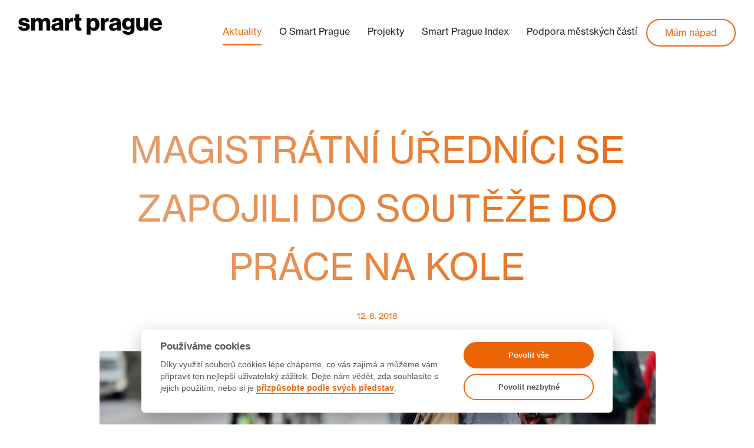

--- FILE ---
content_type: text/html; charset=utf-8
request_url: https://smartprague.eu/aktuality/magistratni-urednici-se-zapojili-do-souteze-do-prace-na-kole/
body_size: 3014
content:
<!DOCTYPE html><html lang="cs"><head prefix="og: http://ogp.me/ns#"><meta charset="utf-8"><title>Magistrátní úředníci se zapojili do soutěže Do práce na kole | Smart Prague</title><meta name="viewport" content="width=device-width, initial-scale=1.0"><meta http-equiv="X-UA-Compatible" content="IE=edge"><meta name="keywords" content="Smart Prague, Smart City, Chytré město, Smart, City, Prague, Praha, Chytrá, Chytré, Město, Technologie, Projekty"><meta property="fb:app_id" content="448285485526558"><meta property="og:type" content="website"><meta property="og:locale" content="cs_CZ"><meta property="og:site_name" content="SmartPrague"><meta name="apple-mobile-web-app-title" content="SmartPrague"><meta name="application-name" content="SmartPrague"><meta name="theme-color" content="#583e7a"><meta name="google-site-verification" content="vypTqAvPyKQFGMS0iwVpGap_DkrFxXHQjYJWAPMG0AE"><meta name="facebook-domain-verification" content="z9rnz7n825nm5stflka3vd8g63sdr1"><link rel="shortcut icon" href="/favicon.ico" type="image/x-icon"><link href="/styles/site.css" rel="stylesheet"><link rel="stylesheet" href="https://use.typekit.net/wye7icw.css"><meta name="description" content="Úředníci z Magistrátu hlavního města Prahy se v květnu zúčastnili motivační soutěže Do práce na kole a přispěli tak ke zlepšení životního prostředí a  zkvalitnění dopravy ve městě. Pomohli společně ušetřit 3,5 tuny CO2 a  dohromady najeli 22 816 kilometrů. Kromě cyklistů a koloběžkářů se zúčastnili akce také běžci, chodci a ostatní, kteří jezdí do práce „na vlastní pohon“."><meta property="og:title" content="Magistrátní úředníci se zapojili do soutěže Do práce na kole"><meta property="og:description" content="Úředníci z Magistrátu hlavního města Prahy se v květnu zúčastnili motivační soutěže Do práce na kole a přispěli tak ke zlepšení životního prostředí a  zkvalitnění dopravy ve městě. Pomohli společně ušetřit 3,5 tuny CO2 a  dohromady najeli 22 816 kilometrů. Kromě cyklistů a koloběžkářů se zúčastnili akce také běžci, chodci a ostatní, kteří jezdí do práce „na vlastní pohon“."><meta property="og:url" content="https://www.smartprague.eu/aktuality/magistratni-urednici-se-zapojili-do-souteze-do-prace-na-kole"><meta property="og:image" content="/images/uploads/posts/HYOWvC5Jqdd74TsC.jpg"><meta property="og:image:secure_url" content="/images/uploads/posts/HYOWvC5Jqdd74TsC.jpg"><meta property="og:image:type" content="undefined/undefined"><meta property="og:image:width"><meta property="og:image:height"><script async src="https://plausible.io/js/pa-PI0ke1-BHbXuZSKAoQeSn.js"></script><script src="/js/plausible.js" nonce="b12eb98f39b3175bfdfae6abf30d443a" defer></script><script src="/js/facebookPixel.js" type="text/plain" data-cookiecategory="marketing" nonce="b12eb98f39b3175bfdfae6abf30d443a" defer></script><noscript><img height="1" width="1" src="https://www.facebook.com/tr?id=822172414859853&amp;ev=PageView&amp;noscript=1"></noscript></head><body><div id="header"><div class="container-fluid"><div class="navbar navbar-default" role="navigation"><div class="container-fluid"><div class="navbar-header"><button class="navbar-toggle" type="button" data-toggle="collapse" data-target=".navbar-collapse"><span class="sr-only">Toggle navigation</span><span class="icon-bar"></span><span class="icon-bar"></span><span class="icon-bar"></span></button><a class="navbar-brand" href="/"><img src="/images/logos/oict_smart-prague_logo-main.svg"></a></div><div class="collapse navbar-collapse"><ul class="nav navbar-nav navbar-right"><li class="active"><a href="/aktuality">Aktuality</a></li><li><a href="/o-smart-prague">O Smart Prague</a></li><li><a href="/projekty">Projekty</a></li><li><a href="/smart-prague-index">Smart Prague Index</a></li><li><a href="/mestske-casti">Podpora městských částí</a></li><li class="mam-napad"><a href="/mam-napad">Mám nápad</a></li></ul></div></div></div></div></div><div id="body"><div class="container centralized"><div class="jumbotron"><h1>Magistrátní úředníci se zapojili do soutěže Do práce na kole</h1><div class="blog-list-date">12. 6. 2018</div></div></div><div class="container-fluid even"><div class="container blogDetail"><div class="row"><div class="col-lg-10 col-lg-offset-1 col-md-10 col-md-offset-1 col-sm-12 fullPageImage"><img src="/images/uploads/posts/HYOWvC5Jqdd74TsC.jpg" alt="image-magistratni-urednici-se-zapojili-do-souteze-do-prace-na-kole"></div></div><div class="row blogDetailText"><div class="col-lg-10 col-lg-offset-1 col-md-10 col-md-offset-1 col-sm-12"><p><span lang="X-NONE">&Uacute;ředn&iacute;ci z Magistr&aacute;tu hlavn&iacute;ho města Prahy se v květnu z&uacute;častnili motivačn&iacute; soutěže Do pr&aacute;ce na kole a přispěli tak ke zlep&scaron;en&iacute; životn&iacute;ho prostřed&iacute; a&nbsp;</span>&nbsp;<span lang="X-NONE">zkvalitněn&iacute; dopravy ve městě. Pomohli společně u&scaron;etřit 3,5 tuny CO2 a&nbsp;</span>&nbsp;<span lang="X-NONE">dohromady najeli 22 816 kilometrů. Kromě cyklistů a koloběžk&aacute;řů se z&uacute;častnili akce tak&eacute; běžci, chodci a ostatn&iacute;, kteř&iacute; jezd&iacute; do pr&aacute;ce &bdquo;na vlastn&iacute; pohon&ldquo;.</span></p>
<p><span lang="X-NONE">Dohromady 131 soutěž&iacute;c&iacute;ch sestavilo 36 t&yacute;mů. Zastoupeny byly odbory Ochrany př&iacute;rody, Strategick&yacute;ch investic, Technick&eacute; vybavenosti, Rozvoje a financov&aacute;n&iacute; dopravy, &Uacute;zemn&iacute;ho rozvoje a Stavebn&iacute;ho ř&aacute;du. Zapojili se i zaměstnanci z řad městsk&yacute;</span>ch<span lang="X-NONE">&nbsp;</span><span lang="X-NONE">organizac&iacute;&nbsp;</span>jako&nbsp;<span lang="X-NONE">DPP</span>, a.s.<span lang="X-NONE">, TSK, a.s. nebo Městsk&aacute; policie. C&iacute;lem je motivovat zaměstnance k využ&iacute;v&aacute;n&iacute; aktivn&iacute; dopravy, utužov&aacute;n&iacute; vztahů v kolektivu a&nbsp;</span>&nbsp;<span lang="X-NONE">tak&eacute; nabyt&iacute; zku&scaron;enost&iacute; z pohybu po městě pě&scaron;ky nebo na kole.&nbsp;</span></p>
<p><span lang="X-NONE">&bdquo;Žijeme v jednadvac&aacute;t&eacute;m stolet&iacute; a ekologick&eacute; způsoby dopravy budou do budoucna st&aacute;le v&iacute;ce nahrazovat např&iacute;klad fosiln&iacute; paliva. Pro někter&eacute; lidi jde o praktick&yacute; způsob přepravy, pro jin&eacute; je to už dnes doslova životn&iacute; styl. Lid&eacute; se nechtěj&iacute; projet na kole pouze o v&iacute;kendu, ale ch&aacute;pou cyklodopravu jako re&aacute;ln&yacute; způsob, jak se každ&yacute; den dostat do pr&aacute;ce a zpět. Praha proto poč&iacute;t&aacute; do budoucna i s pos&iacute;len&iacute;m cyklistick&eacute; infrastruktury,&ldquo;&nbsp;řekl n&aacute;městek prim&aacute;torky pro dopravu Petr Dol&iacute;nek.</span></p>
<p><span lang="X-NONE">Dohromady se v cel&eacute; Česk&eacute; republice z&uacute;častnilo soutěže spolku Auto*Mat 16 347 zaměstnanců. Ti v&scaron;ichni překonali celkem 3 545 322,7 km vlastn&iacute;mi silami. V r&aacute;mci z&aacute;polen&iacute; se soutěž&iacute;c&iacute;m podařilo u&scaron;etřit 457 tun CO2</span>.</p>
<p><span lang="X-NONE">Leto&scaron;n&iacute; již osm&yacute; ročn&iacute;k přil&aacute;kal o 27 % v&iacute;ce &uacute;častn&iacute;ků než vloni a jeho hlavn&iacute;m t&eacute;matem bylo &bdquo;Zachraň město&ldquo;, tedy upozorněn&iacute; na to, že pr&aacute;vě v&iacute;ce cyklistů může ulevit ulic&iacute;m od přet&iacute;žen&eacute; automobilov&eacute; dopravy.</span></p>
<p><span lang="X-NONE">Zdroj: MHMP</span></p></div></div></div></div><div class="container"><div class="row"><div class="col-sm-12"><hr style="margin-bottom:20px"></div></div></div><button class="button-default" id="btnToTop" title="Nahoru">&uarr;</button></div><div class="container" id="footer"><div class="footer-left"><p><span>Copyright &copy; Smart Prague</span><a href="/news">English</a><a href="/kontakt">Kontakt</a><a href="/hodnoceni-napadu">Sekce pro partnery</a><a target="_blank" href="/files/vop_2021_cz.pdf">Všeobecné podmínky</a><a href="#" data-cc="c-settings">Cookies</a></p><p></p></div><div class="footer-right"><p class="socials"><a class="facebook" target="_blank" href="https://www.facebook.com/SmartPrague/"></a><a class="twitter" target="_blank" href="https://twitter.com/Smart_Prague"></a><a class="instagram" target="_blank" href="https://www.instagram.com/smart.prague/"></a></p></div></div><script src="/js/jquery/jquery-1.11.3.min.js" nonce="b12eb98f39b3175bfdfae6abf30d443a"></script><script src="/js/bootstrap/bootstrap-3.3.5.min.js" nonce="b12eb98f39b3175bfdfae6abf30d443a"></script><script src="/js/equalizer.js" nonce="b12eb98f39b3175bfdfae6abf30d443a"></script><script src="/js/progress-circle.js" nonce="b12eb98f39b3175bfdfae6abf30d443a"></script><script src="/js/progress-line.js" nonce="b12eb98f39b3175bfdfae6abf30d443a"></script><script src="/js/filtering.js" nonce="b12eb98f39b3175bfdfae6abf30d443a"></script><script src="/js/custom.js" nonce="b12eb98f39b3175bfdfae6abf30d443a"></script><script src="/cookieconsent/cookieconsent.js" nonce="b12eb98f39b3175bfdfae6abf30d443a"></script><link href="/cookieconsent/cookieconsent.css" rel="stylesheet"><script src="/cookieconsent/cookieconsent-init.js" nonce="b12eb98f39b3175bfdfae6abf30d443a"></script></body></html>

--- FILE ---
content_type: image/svg+xml
request_url: https://smartprague.eu/images/logos/oict_smart-prague_logo-main.svg
body_size: 2380
content:
<?xml version="1.0" encoding="UTF-8" standalone="no"?>
<!-- Created with Inkscape (http://www.inkscape.org/) -->

<svg
   version="1.1"
   id="svg1"
   width="793.96002"
   height="114"
   viewBox="0 0 793.96002 114"
   sodipodi:docname="oict_smart-prague_logo-krivky.eps"
   xmlns:inkscape="http://www.inkscape.org/namespaces/inkscape"
   xmlns:sodipodi="http://sodipodi.sourceforge.net/DTD/sodipodi-0.dtd"
   xmlns="http://www.w3.org/2000/svg"
   xmlns:svg="http://www.w3.org/2000/svg">
  <defs
     id="defs1" />
  <sodipodi:namedview
     id="namedview1"
     pagecolor="#ffffff"
     bordercolor="#000000"
     borderopacity="0.25"
     inkscape:showpageshadow="2"
     inkscape:pageopacity="0.0"
     inkscape:pagecheckerboard="0"
     inkscape:deskcolor="#d1d1d1">
    <inkscape:page
       x="0"
       y="0"
       inkscape:label="1"
       id="page1"
       width="793.96002"
       height="114"
       margin="0"
       bleed="0" />
  </sodipodi:namedview>
  <g
     id="g1"
     inkscape:groupmode="layer"
     inkscape:label="1">
    <g
       id="group-R5">
      <path
         id="path2"
         d="m 247.785,160.219 c 133.344,0 231.856,57.711 231.856,169.16 0,130.371 -105.485,153.262 -195.043,168.18 -64.672,11.941 -122.387,16.921 -122.387,52.742 0,31.84 30.848,46.758 70.652,46.758 44.778,0 75.625,-13.93 81.594,-59.7 h 149.27 c -7.961,100.512 -85.586,163.2 -229.872,163.2 -120.406,0 -219.9253,-55.731 -219.9253,-163.2 0,-119.41 94.5433,-143.289 183.1093,-158.218 67.664,-11.942 129.363,-16.911 129.363,-62.692 0,-32.84 -30.847,-50.75 -79.609,-50.75 -53.734,0 -87.574,24.871 -93.539,75.629 H 0 C 4.97266,228.871 98.5117,160.219 247.785,160.219 m 284.598,15.922 H 694.594 V 461.73 c 0,60.711 29.844,103.489 80.601,103.489 48.758,0 71.645,-31.84 71.645,-86.571 V 176.141 h 162.2 V 461.73 c 0,60.711 28.86,103.489 80.61,103.489 48.76,0 71.65,-31.84 71.65,-86.571 V 176.141 h 162.19 v 331.371 c 0,114.437 -57.71,193.047 -173.15,193.047 -65.68,0 -120.4,-27.868 -160.207,-89.547 h -1.985 c -25.875,54.718 -76.632,89.547 -143.304,89.547 -73.633,0 -122.391,-34.829 -154.235,-87.571 h -2.988 v 72.641 H 532.383 Z m 1015.007,-12.93 c 76.62,0 121.39,26.859 151.25,69.641 h 1.99 c 3.98,-25.864 8.95,-45.77 16.91,-56.711 h 157.24 v 6.961 c -13.94,8.957 -17.91,31.839 -17.91,72.648 v 256.73 c 0,63.7 -20.9,113.45 -64.69,145.29 -36.81,27.859 -88.57,41.8 -165.18,41.8 -154.25,0 -226.89,-80.609 -230.87,-175.14 h 149.26 c 4.97,42.789 30.85,65.672 82.6,65.672 48.76,0 69.66,-21.891 69.66,-54.723 0,-34.828 -33.84,-44.789 -129.36,-56.731 -105.49,-13.929 -195.05,-47.757 -195.05,-160.207 0,-100.511 72.64,-155.23 174.15,-155.23 m 51.73,103.48 c -39.79,0 -69.65,15.93 -69.65,56.731 0,38.808 25.88,54.719 88.57,68.648 32.83,7.969 62.69,15.93 83.59,26.871 V 358.25 c 0,-54.738 -41.8,-91.559 -102.51,-91.559 m 336.34,-90.55 h 162.21 v 228.871 c 0,110.457 63.68,159.218 163.19,145.289 h 3.98 v 139.308 c -6.96,2.993 -16.91,3.981 -31.84,3.981 -61.7,0 -103.49,-26.871 -139.31,-87.57 h -2.99 v 79.609 h -155.24 z m 593.08,-5.981 c 43.78,0 74.63,3.988 88.56,7.969 v 118.422 c -5.97,0 -21.89,-1.012 -35.82,-1.012 -34.83,0 -56.73,9.973 -56.73,49.77 v 238.832 h 92.55 v 101.488 h -92.55 V 846.844 H 2366.34 V 685.629 h -67.68 V 584.141 h 67.68 V 310.48 c 0,-109.468 67.66,-140.32 162.2,-140.32 M 2830.05,7.96875 h 162.2 V 228.871 h 2 c 31.84,-42.781 78.6,-68.652 144.28,-68.652 133.35,0 221.91,105.48 221.91,270.672 0,153.25 -82.59,269.668 -217.93,269.668 -69.66,0 -119.41,-30.848 -154.24,-76.618 h -2.98 v 61.688 H 2830.05 Z M 3096.74,285.602 c -69.66,0 -109.46,56.718 -109.46,139.32 0,82.59 35.82,145.277 106.47,145.277 69.66,0 102.5,-57.719 102.5,-145.277 0,-86.582 -37.81,-139.32 -99.51,-139.32 m 318.43,-109.461 h 162.21 v 228.871 c 0,110.457 63.68,159.218 163.2,145.289 h 3.98 v 139.308 c -6.97,2.993 -16.92,3.981 -31.86,3.981 -61.68,0 -103.48,-26.871 -139.31,-87.57 h -2.99 v 79.609 h -155.23 z m 516.47,-12.93 c 76.62,0 121.39,26.859 151.25,69.641 h 1.99 c 3.98,-25.864 8.95,-45.77 16.92,-56.711 h 157.22 v 6.961 c -13.93,8.957 -17.91,31.839 -17.91,72.648 v 256.73 c 0,63.7 -20.89,113.45 -64.68,145.29 -36.83,27.859 -88.56,41.8 -165.2,41.8 -154.23,0 -226.88,-80.609 -230.86,-175.14 h 149.27 c 4.97,42.789 30.85,65.672 82.6,65.672 48.76,0 69.65,-21.891 69.65,-54.723 0,-34.828 -33.83,-44.789 -129.37,-56.731 -105.48,-13.929 -195.04,-47.757 -195.04,-160.207 0,-100.511 72.65,-155.23 174.16,-155.23 m 51.73,103.48 c -39.8,0 -69.66,15.93 -69.66,56.731 0,38.808 25.88,54.719 88.57,68.648 32.84,7.969 62.7,15.93 83.59,26.871 V 358.25 c 0,-54.738 -41.79,-91.559 -102.5,-91.559 M 4556.54,0 c 75.63,0 142.3,16.9219 187.08,56.7305 40.81,36.8086 67.68,92.5505 67.68,169.1675 v 459.731 h -155.24 v -54.731 h -2 c -29.84,42.801 -75.63,69.661 -143.29,69.661 -126.39,0 -213.95,-105.477 -213.95,-254.75 0,-156.227 106.48,-241.809 220.92,-241.809 61.69,0 100.5,24.871 130.36,58.711 h 3.98 v -50.742 c 0,-61.699 -28.87,-97.52 -97.52,-97.52 -53.74,0 -80.6,22.879 -89.56,49.75 H 4307.76 C 4323.69,57.7188 4416.24,0 4556.54,0 m -0.99,324.41 c -60.71,0 -100.51,49.75 -100.51,126.371 0,77.629 39.8,127.379 100.51,127.379 67.66,0 103.49,-57.719 103.49,-126.371 0,-71.648 -32.84,-127.379 -103.49,-127.379 m 508.49,-163.199 c 70.66,0 115.43,27.871 152.25,77.617 h 2.99 v -62.687 h 155.24 V 685.629 H 5212.31 V 401.031 c 0,-60.691 -33.83,-102.5 -89.56,-102.5 -51.74,0 -76.62,30.848 -76.62,86.578 v 300.52 h -161.2 V 351.281 c 0,-113.449 61.7,-190.07 179.11,-190.07 m 636.87,0 c 64.68,0 116.42,16.918 159.21,46.769 44.78,30.848 74.64,74.641 85.58,120.411 h -158.21 c -13.95,-31.84 -41.81,-50.762 -84.59,-50.762 -66.68,0 -104.49,42.801 -114.44,111.473 h 366.2 c 0.99,103.48 -28.86,192.046 -89.56,247.769 -43.79,39.801 -101.5,63.688 -174.14,63.688 -155.24,0 -261.72,-116.418 -261.72,-268.68 0,-154.25 103.49,-270.668 271.67,-270.668 m -111.46,324.398 c 10.94,60.711 42.8,99.52 104.5,99.52 52.73,0 90.55,-38.809 96.51,-99.52 h -201.01"
         style="fill:#040606;fill-opacity:1;fill-rule:nonzero;stroke:none"
         transform="matrix(0.13333333,0,0,-0.13333333,0,114)" />
    </g>
  </g>
</svg>


--- FILE ---
content_type: application/javascript; charset=UTF-8
request_url: https://smartprague.eu/cookieconsent/cookieconsent-init.js
body_size: 1948
content:
// obtain cookieconsent plugin
const cc = initCookieConsent();

// run plugin with config object
cc.run({
    current_lang: document.documentElement.getAttribute('lang'),
    autoclear_cookies: true,                   // default: false
    // theme_css: './cookieconsent/cookieconsent.css',
    cookie_name: 'sp-cookieconsent',             // default: 'cc_cookie'
    page_scripts: true,                         // default: false

    gui_options: {
        consent_modal: {
            layout: 'cloud',                      // box,cloud,bar
            position: 'bottom center',           // bottom,middle,top + left,right,center
            transition: 'slide'                 // zoom,slide
        },
        settings_modal: {
            layout: 'box',                      // box,bar
            // position: 'left',                // right,left (available only if bar layout selected)
            transition: 'slide'                 // zoom,slide
        }
    },

    onAccept: function (cookie) {
        // console.log('onAccept fired ...');
    },

    onChange: function (cookie, changed_preferences) {
        // console.log('onChange fired ...');

        // If analytics category's status was changed
        if (changed_preferences.indexOf('analytics') > -1) {
            window.dataLayer = window.dataLayer || [];
            function gtag() { dataLayer.push(arguments); }
            // If analytics category is disabled
            if (!cc.allowedCategory('analytics')) {
                // Disable ga
                // console.log('disabling gtag')
                gtag('consent', 'default', {
                    'ad_storage': 'denied',
                    'analytics_storage': 'denied'
                });
            } else {
                // Enable ga
                gtag('consent', 'update', {
                    'analytics_storage': 'granted'
                });
            }
        }

        // If marketing category's status was changed
        if (changed_preferences.indexOf('marketing') > -1) {
            window.dataLayer = window.dataLayer || [];
            function fbq() { dataLayer.push(arguments); }
            // If marketing category is disabled
            if (!cc.allowedCategory('marketing')) {
                // Disable fb pixel
                // console.log('disabling fb pixel')
                fbq('consent', 'revoke');
            } else {
                // Enable fb pixel
                fbq('consent', 'grant');
            }
        }
    },

    languages: {
        cs: {
            consent_modal: {
                title: "Používáme cookies",
                description: "Díky využití souborů cookies lépe chápeme, co vás zajímá a můžeme vám připravit ten nejlepší uživatelský zážitek. Dejte nám vědět, zda souhlasíte s jejich použitím, nebo si je <button type=\"button\" data-cc=\"c-settings\" class=\"cc-link\">přizpůsobte podle svých představ</button>.",
                primary_btn: {
                    text: "Povolit vše",
                    role: "accept_all", // 'accept_selected' or 'accept_all'
                },
                secondary_btn: {
                    text: "Povolit nezbytné",
                    role: "accept_necessary", // 'settings' or 'accept_necessary'
                },
            },
            settings_modal: {
                title: "Přizpůsobit nastavení cookies",
                save_settings_btn: "Uložit nastavení",
                accept_all_btn: "Povolit vše",
                reject_all_btn: "Povolit nezbytné",
                close_btn_label: "Zavřít",
                blocks: [
                    {
                        title: "Nezbytně nutné cookies",
                        description: "Tyto cookies pomáhají, aby webová stránka byla použitelná a fungovala správně. Ve výchozím nastavení jsou povoleny a nelze je zakázat.",
                        toggle: {
                            value: "necessary",
                            enabled: true,
                            readonly: true, // cookie categories with readonly=true are all treated as "necessary cookies"
                        },
                    },
                    {
                        title: "Marketing",
                        description: "Pomocí těchto cookies dokážeme zjistit, jaké další webové stránky navštěvujete a informovat vás na těchto stránkách o našich novinkách nebo aktualizacích. Součástí jsou i cookies třetích stran, jako je Facebook, Google, Seznam.cz nebo jiní poskytovatelé.",
                        toggle: {
                            value: "marketing",
                            enabled: false,
                            readonly: false,
                        },
                    },
                    {
                        title: "Více informací",
                        description: "Informace o tom, jak zpracováváme vaše osobní údaje naleznete <a href=\"/zpracovani-cookies\">zde</a>.",
                    }
                ],
            },
        },
        en: {
            consent_modal: {
                title: "We use cookies",
                description: "Thanks to the use of cookies, we better understand what interests you and we can prepare the best user experience for you. Let us know if you agree with their use or <button type=\"button\" data-cc=\"c-settings\" class=\"cc-link\">customize them to your liking</button>.",
                primary_btn: {
                    text: "Accept all",
                    role: "accept_all", // 'accept_selected' or 'accept_all'
                },
                secondary_btn: {
                    text: "Accept necessary",
                    role: "accept_necessary", // 'settings' or 'accept_necessary'
                },
            },
            settings_modal: {
                title: "Customize cookie settings",
                save_settings_btn: "Save settings",
                accept_all_btn: "Accept all",
                reject_all_btn: "Accept necessary",
                close_btn_label: "Close",
                blocks: [
                    {
                        title: "Necessary cookies",
                        description: "These cookies help to make the website usable and work properly. By default, they are enabled and cannot be disabled.",
                        toggle: {
                            value: "necessary",
                            enabled: true,
                            readonly: true, // cookie categories with readonly=true are all treated as "necessary cookies"
                        },
                    },
                    {
                        title: "Marketing",
                        description: "Using these cookies, we can find out what other websites you visit and inform you on these websites about our news or updates. It also includes cookies from third parties, such as Facebook, Google, Seznam.cz or other providers.",
                        toggle: {
                            value: "marketing",
                            enabled: false,
                            readonly: false,
                        },
                    },
                    {
                        title: "More information",
                        description: "Information on how we process your personal data can be found <a href=\"/cookies\">here</a>.",
                    }
                ],
            },
        },
    }
});


--- FILE ---
content_type: application/javascript; charset=UTF-8
request_url: https://smartprague.eu/js/equalizer.js
body_size: 582
content:

function equalizer() {

	$(".equalizer").each(function() {

		if ($(this).data("equalize-by-row") == true) {
			var $watched = $(this).find(".watch:visible");
			$watched
			var lastElTopOffset = ($watched.length ? $watched.first().offset().top : 0);
			var groups = [], group = 0;
			groups[group] = [];
			for(var i = 0, len = $watched.length; i < len; i++){
				var height = $watched[i].offsetHeight;
				$watched[i].style.height = '100px';
		
				var elOffsetTop = $($watched[i]).offset().top;
				if (elOffsetTop!=lastElTopOffset) {
					group++;
					groups[group] = [];
					lastElTopOffset=elOffsetTop;
				}
				groups[group].push([$watched[i], height]);
			}
		
			for (var j = 0, ln = groups.length; j < ln; j++) {
				var heights = $(groups[j]).map(function(){ return this[1]; }).get();
				var max = Math.max.apply(null, heights);
				groups[j].push(max);
			}
		
			for (var i = 0, len = groups.length; i < len ; i++) {
				var groupsILength = groups[i].length,
					max = groups[i][groupsILength - 1];
				if (groupsILength<=2) {
					$(groups[i][0][0]).css({'height':'auto'});
					continue;
				}
				for (var j = 0, lenJ = (groupsILength-1); j < lenJ ; j++) {
					$(groups[i][j][0]).css({'height':max});
				}
			}
		} else {
			var heights = $(this).find(".watch").map(function() {
				return $(this).height();
			}).get();
			var maxHeight = Math.max.apply(null, heights);
		
			if ($(document).width() > 768) {
				$(this).find(".watch").height(maxHeight);
			}
		}
	});

	$(".equalizer-hero").each(function() {
		var height = $(this).find(".watch-parent").height();

		if ($(document).width() > 768 && $(document).width() <= 992) {
			listLimit($(this).find(".watch-child p"), 5);
		}
		else if ($(document).width() > 992 && $(document).width() <= 1200) {
			listLimit($(this).find(".watch-child p"), 9)
		}
		else if ($(document).width() > 1200) {
			listLimit($(this).find(".watch-child p"), 13)
		}
	});
}
  

--- FILE ---
content_type: application/javascript; charset=UTF-8
request_url: https://smartprague.eu/js/progress-circle.js
body_size: 960
content:

/**
 * Function that creates a progress circle in a specified element
 * @input id - id of the element
 * @input color - color of the outer progress circle, default '#efefef'
 * @input colorInner - color of inner full circle line, default same as outer color, if that is not set, then'#555555'
 * @input lineCap - shape of line cap of the outer circle - 'round', 'butt', or 'square', default 'round'
 */

function progressCircle(id, color, colorInner, lineCap, content){
    var el = $(id); // get canvas

    var options = {
        percent:  el.attr('data-percent') || 25,
        size: el.attr('data-size') || 170,
        datasetSize: el.attr('data-set-size') || 100,
        lineWidth: el.attr('data-line') || 7,
        innerLineWidth: el.attr('data-inner-line') || 1,
        rotate: el.attr('data-rotate') || 0,
        content: el.attr('data-content') || null,
        of: el.attr('data-of') || 'nic'
    }

    var canvas = document.createElement('canvas');
    $(canvas).addClass('progress-circle');

    var span = document.createElement('span');
    $(span).addClass("progress-circle-content")

    if (!options.content){
        if (options.datasetSize == 100){
            $(span).addClass("single")
            span.innerHTML = '<span class="progress-single-content" style="font-size:' + options.size/3.5 + 'px;">' + options.percent + '% </span>';
        } else {
            span.innerHTML = '<span class="progress-percent">' + options.percent + '</span><br /> ' + options.of + ' ' + 
            '<span class="progress-dataset-size">' + options.datasetSize + '</span>';
        }
    } else {
        $(span).addClass("single")
        span.innerHTML = '<span class="progress-single-content" style="font-size:' + options.size/3.5 + 'px;">' + options.content + '</span>';
    }

        
    if (typeof(G_vmlCanvasManager) !== 'undefined') {
        G_vmlCanvasManager.initElement(canvas);
    }

    var ctx = canvas.getContext('2d');
    canvas.width = canvas.height = options.size;

    el.append(span);
    el.append(canvas);

    ctx.translate(options.size / 2, options.size / 2); // change center
    ctx.rotate((-1 / 2 + options.rotate / 180) * Math.PI); // rotate -90 deg

    var radius = (options.size - options.lineWidth) / 2;

    var drawCircle = function(color, lineWidth, percent) {
            percent = Math.min(Math.max(0, percent || 1), 1);
            ctx.beginPath();
            ctx.arc(0, 0, radius, 0, Math.PI * 2 * percent, false);
            ctx.strokeStyle = color;
            ctx.lineCap = lineCap || 'round'; // butt, round or square
            ctx.lineWidth = lineWidth
            ctx.stroke();
    };

    drawCircle(colorInner || color || '#555555', options.innerLineWidth, 100 / 100);
    if (options.percent > 0){
        drawCircle(color || '#efefef', options.lineWidth, options.percent / options.datasetSize || 100);
    }
}


$(function(){
    progressCircle('#graph1', '#583e7a');
    progressCircle('#progress-sp-1', '#47d3d1');
    progressCircle('#progress-sp-2', '#1e76b5');
    progressCircle('#progress-sp-3', '#53107c');
    progressCircle('#progress-sp-4', '#cc558c');
});

--- FILE ---
content_type: application/javascript; charset=UTF-8
request_url: https://smartprague.eu/js/custom.js
body_size: 2774
content:
$(function () {

    $('.project-list-progress').each(function (index) {
        progressLine($(this).attr('id'))
    })

    if (window.location.hash.slice(1) == 'with-sp-stamp') {
        $('#with-sp-stamp-description').fadeIn();
    }

    $('.fil-cat').on('click', function () {
        if ((this).id == 'with-sp-stamp') {
            $('#with-sp-stamp-description').fadeIn();
        } else {
            $('#with-sp-stamp-description').fadeOut();
        }
    })

    $('.animation-wrapper').on('mouseover', function () {
        $('#smart-city-svg').css("-webkit-animation-play-state", "paused");
        $('#BACKGROUND').css("-webkit-animation-play-state", "paused");
        $('#OBLOHA, #BARAK_-_BACKGROUND, #BARAK_-_BACKGROUND-2, #BARAK_-_BACKGROUND-3, #BARAK_-_BACKGROUND-4, #AUTO_V_DALCE').css("-webkit-animation-play-state", "paused");
    })

    $('.animation-wrapper').on('mouseout', function () {
        $('#smart-city-svg').css("-webkit-animation-play-state", "running");
        $('#BACKGROUND').css("-webkit-animation-play-state", "running");
        $('#OBLOHA, #BARAK_-_BACKGROUND, #BARAK_-_BACKGROUND-2, #BARAK_-_BACKGROUND-3, #BARAK_-_BACKGROUND-4, #AUTO_V_DALCE').css("-webkit-animation-play-state", "running");
    })

    $('a#spi-show-more-yearbooks').on('click', function () {
        const p = $('p#spi-more-yearbooks')[0];
        if (p.style.display === 'none') {
            $('p#spi-more-yearbooks').fadeIn();
        } else {
            $('p#spi-more-yearbooks').fadeOut();
        }
    })

    $('#about-readmore-link').click(function () {
        var opposite = $(this).data('opposite');
        $(this).data('opposite', $(this).text());
        $(this).text(opposite);

        $('#about-readmore-text').toggleClass('block').outerWidth();
        $('#about-readmore-text').toggleClass('fade-in');
    });


    // zasuvka duplikat
    $("#BUBLINA").click(function () {
        window.location.href = "/projekty#chytre-budovy-a-energie";
    });
    // druha zasuvka
    $("#BUBLINA-3").click(function () {
        window.location.href = "/projekty#chytre-budovy-a-energie";
    });
    // zasuvka u auta
    $("#BUBLINA-5").click(function () {
        window.location.href = "/projekty#mobilita-budoucnosti";
    });
    // popelnice
    $("#BUBLINA-7").click(function () {
        window.location.href = "/projekty#bezodpadove-mesto";
    });
    // wifi
    $("#BUBLINA-9").click(function () {
        window.location.href = "/projekty#datova-oblast";
    });
    // listek v oblacich
    $("#BUBLINA-11").click(function () {
        window.location.href = "/projekty#lide-a-mestske-prostredi";
    });
    // zasuvka na zacatku
    $("#BUBLINA-13").click(function () {
        window.location.href = "/projekty#chytre-budovy-a-energie";
    });
    // stit u kamery
    $("#BUBLINA-15").click(function () {
        window.location.href = "/projekty#datova-oblast";
    });
    // autobus
    $("#BUBLINA-17").click(function () {
        window.location.href = "/projekty#lide-a-mestske-prostredi";
    });

    // opening modal window with informations about TechEvaluation
    $(".tevalFullinfoOpenModal").click(function () {
        var evaluation = $(this).data('fullinfo');

        var html = "";
        html += '<p>Které organizaci by mohl nápad prospět nejvíc?<br/>';
        html += '<pre>' + evaluation.benefitsOrganization + '</pre></p>';
        html += '<p>Viděl/a jste už podobné řešení v zahraničí?<br/>';
        html += '<pre>' + evaluation.seenAbroad + '</pre></p>';
        html += '<p>Víte, které společnosti se popsaným zadáním zabývají,<br/>dodávají podobné řešení nebo by ho mohly dodat či navrhnout?<br/>';
        html += '<pre>' + evaluation.companies + '</pre></p>';
        html += '<p>Je vhodné připravit řešení pro celé město nebo jen městské části?<br/>';
        html += '<pre>' + (evaluation.cityOrParts == 'city' ? 'CELÉ MĚSTO' : 'MĚSTSKÉ ČÁSTI') + '</pre></p>';
        html += '<p>O co byste nápad případně rozšířil/a? Co byste doplnil/a?<br/>';
        html += '<pre>' + evaluation.whatToAdd + '</pre></p>';
        html += '<p>Máte zájem s námi spolupracovat na rozpracování nápadu?<br/>';
        html += '<pre>' + (evaluation.wantToCooperate == 1 ? 'ANO' : 'NE') + '</pre></p>';

        var title = "";
        title += 'Technické hodnocení - další položky hodnocení<br/><small>' + evaluation.techEvaluationId + '<br/>' + evaluation.fullname + '</small>'
        var modal = createEvaluationModal(title, html);

        modal.appendTo('body');
        modal.modal({ show: true });
        modal.on('hidden.bs.modal', function () {
            $(this).remove();
        });
    });

    // opening modal window with informations about SocioEvaluation
    $(".sevalFullinfoOpenModal").click(function () {
        var evaluation = $(this).data('fullinfo');

        var html = "";
        html += '<p>Omezuje nápad některou ze skupin obyvatel? Pokud omezuje, kterou?<br/>';
        html += '<pre>' + evaluation.isRestrictive + '</pre></p>';
        html += '<p>Může být nápad některými skupinami obyvatel cíleně ignorován? Pokud ano, jakými a proč?<br/>';
        html += '<pre>' + evaluation.willBeIgnored + '</pre></p>';
        html += '<p>Jsou podle Vás nějaké legislativní problémy a omezení, která mohou vznikat při realizaci nápadu? Pokud ano, jaké?<br/>';
        html += '<pre>' + evaluation.legislativeIssues + '</pre></p>';
        html += '<p>O co byste nápad případně rozšířil/a? Co byste doplnil/a?<br/>';
        html += '<pre>' + evaluation.ideaEnhancement + '</pre></p>';
        html += '<p>Které organizaci by mohl nápad prospět nejvíc?<br/>';
        html += '<pre>' + evaluation.supportsOrganization + '</pre></p>';
        html += '<p>Viděl/a jste už podobné řešení v zahraničí? Případně kde? A případně jaké jsou zkušenosti s podobným nápadem?<br/>';
        html += '<pre>' + evaluation.seenSomewhereElse + '</pre></p>';
        html += '<p>Máte zájem s námi spolupracovat na rozpracování nápadu?<br/>';
        html += '<pre>' + (evaluation.wantToCooperate == 1 ? 'ANO' : 'NE') + '</pre></p>';

        var title = "";
        title += 'Socioekonomické hodnocení - další položky hodnocení<br/><small>' + evaluation.socioEvaluationId + '<br/>' + evaluation.fullname + '</small>'
        var modal = createEvaluationModal(title, html);

        modal.appendTo('body');
        modal.modal({ show: true });
        modal.on('hidden.bs.modal', function () {
            $(this).remove();
        });
    });

    $(".filter-section-checkbox-group").click(function () {
        var projects_selected = [];

        $('.filter-section-checkbox-group input:checked').each(function () {
            projects_selected.push("project-section-" + $(this).attr('value'));
        });

        $(".project-section-list-js").each(function () {
            var project_id = $(this).attr('id');

            if ((projects_selected.indexOf(project_id) == -1) && (projects_selected.length > 0)) {
                $(this).css({ display: 'none' });
            } else {
                $(this).css({ display: 'inline-block' });
            }
        });
    });

});

// creating modal window
function createEvaluationModal(title, content) {
    var modal = $('<div/>', {
        class: 'modal', tabindex: -1, role: 'dialog'
    }).append($('<div/>', {
        class: 'modal-dialog modal-lg', role: 'document'
    }).append($('<div/>', {
        class: 'modal-content'
    }).append($('<div/>', {
        class: 'modal-header',
        html: '<h5 class="modal-title">' + title + '</h5>'
    })).append($('<div/>', {
        class: 'modal-body',
        html: content
    })).append($('<div/>', {
        class: 'modal-footer',
        html: '<button type="button" class="btn btn-secondary" data-dismiss="modal">Close</button>'
    }))));

    return modal;
}

function listLimit(elm, line) {
    var maxHeight = parseInt(elm.css('line-Height')) * line;

    while (elm.height() > maxHeight) {
        var text = elm.text();
        elm.text(text.substring(0, text.length - 10)).text(elm.text() + '...');
    }
}

$(window).load(function () {

    equalizer();

    // When the user clicks on the button, scroll to the top of the document
    function topFunction() {
        $('html, body').animate({
            scrollTop: 0
        }, 1000);
    }

    window.onscroll = function () { scrollFunction() };

    function scrollFunction() {
        if (document.body.scrollTop > 200 || document.documentElement.scrollTop > 200) {
            document.getElementById("btnToTop").style.display = "block";
        } else {
            document.getElementById("btnToTop").style.display = "none";
        }
    }


    $("#btnToTop").on('click', topFunction);


    $("#projectLikeButton").on('click', function (e) {
        if (!Cookies.get('sp-project-voted')) {
            var cookieValue = (Math.random() * 1e20).toString(36);
            Cookies.set('sp-project-voted', cookieValue);
        }
        e.preventDefault();
        var projectId = $('#project-id').html();
        $.ajax({
            url: "/api/projekty/" + projectId + "/like",
        }).done(function (response) {
            $('#likesCount').html(response);
            updateWidth();
        });
        return false;
    });

    $("#projectDislikeButton").on('click', function (e) {
        if (!Cookies.get('sp-project-voted')) {
            var cookieValue = (Math.random() * 1e20).toString(36);
            Cookies.set('sp-project-voted', cookieValue);
        }
        e.preventDefault();
        var projectId = $('#project-id').html();
        $.ajax({
            url: "/api/projekty/" + projectId + "/dislike",
        }).done(function (response) {
            $('#dislikesCount').html(response);
            updateWidth();
        });
        return false;
    });

    function updateWidth() {
        var progressWidth = $('.project-likes-progress').width();
        var likesCount = $('#likesCount').html();
        var dislikesCount = $('#dislikesCount').html();
        var likesPercentage = +likesCount / (+likesCount + +dislikesCount);
        var dislikesPercentage = +dislikesCount / (+likesCount + +dislikesCount);


        var likesWidth = progressWidth - likesPercentage * progressWidth;
        var dislikesWidth = progressWidth - dislikesPercentage * progressWidth;
        $('.project-likes-progress.likes').css({ 'background-position': 'right ' + likesWidth + 'px center' });
        $('.project-likes-progress.dislikes').css({ 'background-position': 'right ' + dislikesWidth + 'px center' });
    }

    updateWidth();

});

function smoothScroll(link, offset = 10) {
    $('html, body').animate({
        scrollTop: $(link).offset().top - offset
    }, 1000);
}


--- FILE ---
content_type: application/javascript; charset=UTF-8
request_url: https://smartprague.eu/js/progress-line.js
body_size: 372
content:
/**
 * Function that creates a progress line in a specified element
 * @input id - id of the element

 */
function progressLine (id) {
  var el = $('#' + id) // get canvas
  var label = ''

  var options = {
    percent: el.attr('data-percent'),
    size: el.attr('data-size'),
    datasetSize: el.attr('data-set-size'),
    category: el.attr('category'),
    percentLabel: el.attr('data-percent-label'),
    of: el.attr('data-of')
  }

  if (options.datasetSize && options.size) {
    label = options.datasetSize + ' ' + options.of + ' ' + options.size
    options.percent = (parseInt(options.datasetSize) * 100) / parseInt(options.size)
  } else if (options.percent) {
    label = options.percent + '% ' + options.percentLabel
  }
  var labelDiv = document.createElement('h4')
  $(labelDiv).addClass('project-list-progress-text')
  var bar = document.createElement('div')
  $(bar).addClass('project-list-progress-bar')
  var value = document.createElement('div')
  $(value).addClass('project-list-progress-bar-value')
  $(value).addClass(options.category)
  $(value).css("background-color", "#f55");

  labelDiv.innerHTML = label
  value.style = 'width: ' + options.percent + '%' + '; background-color: ' + el.css('color') + ';'
  el.append(labelDiv)
  bar.append(value)
  el.append(bar)

}


--- FILE ---
content_type: application/javascript; charset=UTF-8
request_url: https://smartprague.eu/js/filtering.js
body_size: 661
content:
$(function () {

    // v pripade ze je na url hash s kategorii, vyfiltruje se
    var hash = window.location.hash.slice(1)
    if (hash) {
        sortProjects($('a.fil-cat.' + hash))
    }

    // po kliknuti na .fil-cat button se vyfiltruji projekty
    $('.fil-cat').click(function () {
        smoothScroll(".project-sections");
        sortProjects(this);

        // filters sections uncheck
        $('.filter-section-checkbox-group input:checkbox').removeAttr('checked');
    });

    $('.project-sections > a').click(function () {
        smoothScroll($(this).data('href'), 150);
    });

    var lang = 'cs';

    // provizorni funkce pro preklady FIXME!
    var __ = function (input) {
        if (lang == 'cs') return input;
        switch (input) {
            case ' dobrý nápad': return ' good idea'
            case ' dobré nápady': return ' good ideas'
            case ' dobrých nápadů': return ' good ideas'
            default: return ' good ideas'
        }
    }

    // funkce pro filtrovani.
    function sortProjects(el) {
        lang = $(el).attr('data-lang');
        $(el).focus()
        selectedClass = $(el).attr('data-rel')
        $('.projects').fadeOut()
        $('.projects a').not('.' + selectedClass).fadeOut().removeClass('scale-anm')
        setTimeout(function () {
            $('.' + selectedClass).fadeIn().addClass('scale-anm')
            var pCount = $('.projects .tile.scale-anm').length
            $('#projects-count').html(pCount)
            if (pCount == 1) {
                $('#projects-count').append(__(' dobrý nápad'))
            }
            else if (pCount < 5) {
                $('#projects-count').append(__(' dobré nápady'))
            } else {
                $('#projects-count').append(__(' dobrých nápadů'))
            }
            $('.projects').fadeIn()

            $('.project-section-list-js').each(function () {
                var list_id = $(this).attr('id');
                var projects_showed_count = $('#' + list_id + ' .projects .tile.scale-anm').length

                $('#filter-' + list_id + ' span').text(' (' + projects_showed_count + ')')
            })
        }, 300)
    }

});



--- FILE ---
content_type: application/javascript; charset=UTF-8
request_url: https://smartprague.eu/js/plausible.js
body_size: 82
content:
window.plausible = window.plausible || function () { (plausible.q = plausible.q || []).push(arguments) }, plausible.init = plausible.init || function (i) { plausible.o = i || {} };
plausible.init()